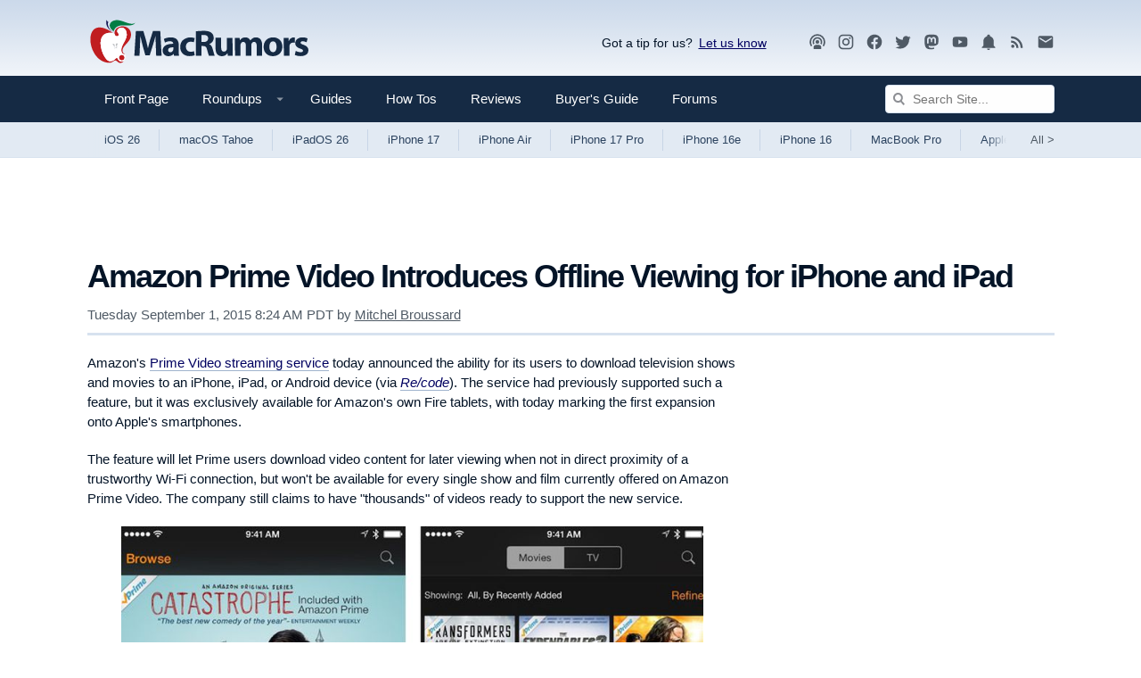

--- FILE ---
content_type: text/html
request_url: https://api.intentiq.com/profiles_engine/ProfilesEngineServlet?at=39&mi=10&dpi=936734067&pt=17&dpn=1&iiqidtype=2&iiqpcid=5da3007f-44f0-4706-82fb-191504dbd7fc&iiqpciddate=1767408207592&pcid=cf610017-594c-45fd-a936-d9649f3121f5&idtype=3&gdpr=0&japs=false&jaesc=0&jafc=0&jaensc=0&jsver=0.33&testGroup=A&source=pbjs&ABTestingConfigurationSource=group&abtg=A&vrref=https%3A%2F%2Fwww.macrumors.com
body_size: 56
content:
{"abPercentage":97,"adt":1,"ct":2,"isOptedOut":false,"data":{"eids":[]},"dbsaved":"false","ls":true,"cttl":86400000,"abTestUuid":"g_4514472e-a249-4f8f-8eac-1d968b308c84","tc":9,"sid":-110107928}

--- FILE ---
content_type: text/html; charset=utf-8
request_url: https://www.google.com/recaptcha/api2/aframe
body_size: 263
content:
<!DOCTYPE HTML><html><head><meta http-equiv="content-type" content="text/html; charset=UTF-8"></head><body><script nonce="gDivCW6AwaJmeenyralgkg">/** Anti-fraud and anti-abuse applications only. See google.com/recaptcha */ try{var clients={'sodar':'https://pagead2.googlesyndication.com/pagead/sodar?'};window.addEventListener("message",function(a){try{if(a.source===window.parent){var b=JSON.parse(a.data);var c=clients[b['id']];if(c){var d=document.createElement('img');d.src=c+b['params']+'&rc='+(localStorage.getItem("rc::a")?sessionStorage.getItem("rc::b"):"");window.document.body.appendChild(d);sessionStorage.setItem("rc::e",parseInt(sessionStorage.getItem("rc::e")||0)+1);localStorage.setItem("rc::h",'1767408212718');}}}catch(b){}});window.parent.postMessage("_grecaptcha_ready", "*");}catch(b){}</script></body></html>

--- FILE ---
content_type: text/plain; charset=utf-8
request_url: https://ads.adthrive.com/http-api/cv2
body_size: 4555
content:
{"om":["06j_bF1CfUg","0Io8g4mTQr4","0sm4lr19","0um4yi2j","1","1011_302_57035158","1029_40505ujp","1029_67lvjel9","1029_6dac9fpf","1029_9ja0908s","1029_9m0ajsmk","1029_a3f4g749","1029_dfomfc7l","1029_disy356v","1029_eqfoi27l","1029_f0vd88y1","1029_gh9a1zdg","1029_hci1cgdf","1029_ib7yj9pz","1029_ik4xbdmy","1029_jgzurljh","1029_jkh1klfj","1029_ni44tv5u","1029_r2owmx39","1029_szkvoo3x","1029_tb95u9ny","1029_xz9r7goj","11142692","11460933","1185:1610277379","11896988","11999803","12123650","12124281","12136346","12136802","12139138","12139147","12140376","124844_16","124848_6","125214_6","125216_6","1453468","1610306282","1611092","1c298muj15l","1cmuj15l","1r7rfn75","202430_200_EAAYACogfp82etiOdza92P7KkqCzDPazG1s0NmTQfyLljZ.q7ScyBDr2wK8_","202430_200_EAAYACogtYltKBzKKHu7tAsMK.YhnNUUanUuxFU5V4rbhwKBIsMyBLNoHQo_","2132:43435717","2132:43435727","2149:12123650","2149:12140376","2249:690023214","2249:696659754","2249:696660735","2307:4qxmmgd2","2307:6wbm92qr","2307:bj4kmsd6","2307:c1hsjx06","2307:djmuaamh","2307:fb63vvou","2307:g5dzuopz","2307:iqte5j1a","2307:jci9uj40","2307:kzkqnkpi","2307:lem1vocx","2307:qjym3ohc","2307:quk7w53j","2307:shxswohj","2307:u7p1kjgp","2307:vez5bxj6","2307:vkqnyng8","2307:xe7etvhg","2307:zre6tl38","2409_25495_176_CR52092959","2409_25495_176_CR52153849","2409_25495_176_CR52175340","2409_25495_176_CR52186411","2409_25495_176_CR52188001","25048614","25048620","25_1q26ddsf","25_5xbdis4i","25_cfnass1q","25_f0vd88y1","25_hci1cgdf","25_ik4xbdmy","25_jgzurljh","25_jkh1klfj","25_lc408s2k","25_lp1gv88s","25_oz31jrd0","25_pgw8zzf7","25_pz8lwofu","25_r2owmx39","25_utberk8n","25_xz6af56d","25_xz9r7goj","25_yi6qlg3p","25_ztlksnbe","262594","2715_9888_262594","2760:176_CR52092921","2760:176_CR52092956","2760:176_CR52092957","2760:176_CR52092959","2760:176_CR52153849","2760:176_CR52186411","2760:176_CR52186412","2760:176_CR52190519","28347585","28452355","29246398","29257601","29414696","2974:8078705","29_696964702","2jjp1phz","2xe5185b","31hh8o1m","31qdo7ks","33438046","33603859","33605023","33605403","33605623","34216164","34405206","3490:CR52092921","3490:CR52175340","3490:CR52178314","3490:CR52178316","35032579","3658_104709_g5dzuopz","3658_142885_T26126933","3658_142885_T26175646","3658_146693_T26114212","3658_15084_1cmuj15l","3658_584730_T26018435","3658_590920_ja9ntk9s","3658_94654_T26173535","3658_94654_T26175883","36_46_11063302","381513943572","381846714","39716590","39724743","3LMBEkP-wis","3bpibFJBfkQ","3ojohq18","409_189398","409_189407","409_189409","409_192565","409_216326","409_216404","409_216406","409_216416","409_223589","409_223599","409_226322","409_227223","409_228065","409_228105","42420965","428ouefm","43435727","436396574","4364982d-2f65-4a02-bbbd-64b83e0d6071","458901553568","46_12124281","48629971","4947806","4aqwokyz","4ba56b20-214c-44ab-a147-d18b18d2129b","4fk9nxse","4km2tbx8","4qxmmgd2","4tgls8cg","50447579","521_425_203632","521_425_203633","521_425_203635","521_425_203636","521_425_203890","521_425_203892","526487395","53v6aquw","5510:5ykyndnm","5510:cymho2zs","5510:kecbwzbd","5510:mznp7ktv","5510:ouycdkmq","5510:quk7w53j","5510:ujl9wsn7","55116643","55116649","5563_66529_OADD2.7353040902696_1LDKEGT0T8OFNOBELR","5563_66529_OADD2.7353040902697_1MB1SJ7XIQCM2XPJVH","5563_66529_OADD2.7353040902703_13KLDS4Y16XT0RE5IS","5563_66529_OADD2.7353040902704_12VHHVEFFXH8OJ4LUR","5563_66529_OADD2.7353043681733_1CTKQ7RI7E0NJH0GJ0","5563_66529_OADD2.7353083169082_14CHQFJEGBEH1W68BV","5563_66529_OAIP.48e17b25cd606652f7dd3070f983c517","557_409_223589","557_409_223599","557_409_228356","557_409_228363","558_93_07qjzu81","558_93_xe7etvhg","561282405","561921909765","5670:8078705","5920351183311247270","5940668e-b429-42cf-ac61-7f3a697cc6e9","59751535","598359809892","59844201","5ec4616e-0413-4619-a0b5-7293c762f0e7","5xbdis4i","5ykyndnm","603485497","60480444","61644166","61916211","61916223","61916225","61916229","61932920","61932925","61932933","61932957","6250_66552_1098494513","628013471","628013474","628015148","628086965","628153170","628359076","628444349","628444433","628444439","628456310","628456382","628456391","628456403","628622163","628622172","628622241","628622244","628622247","628622250","628683371","628687043","628687460","628687463","628803013","628841673","629009180","629167998","629168001","629168010","629168565","629171196","629171202","62964130","629803897","6365_61796_788278792707","6365_61796_788401858556","64d9abbe-9358-4ef6-9d54-3950482f4dc5","6547_67916_Mgs8wte5tXS3tFAUrtjj","659216891404","659713728691","668547507","680_99480_700109389","681690389","683692339","683738007","684137347","688070999","688078501","691872873","692170568","692204496","694912939","695879875","695879922","696332890","699469886","699812344","699812857","699813340","699862824","6mrds7pc","6pamm6b8","6pu31cb4","6tj9m7jw","6yp8nlcw","701016376","701310343","725271087996","730d9b56-1299-47a5-bacf-b49f786eee33","7443486","7618517","7618520","766d1f03-a9ad-46f1-a8aa-34f9e878a414","784880169532","784880274628","785750664195","786021178482","788278792707","788312495737","788314728649","790184873170","790184873197","7cmeqmw8","7e1c6ed4-4d4a-4514-bd75-7bf233cc2155","7qevw67b","7s82759r","80411663","80411665","8078705","81407367","81407505","8152859","8152879","8b5u826e","8euh5txf","8iqvvc5u","8u2upl8r","8u9152m6","8ugy5vhx","93_1cmuj15l","93_4fk9nxse","93_6mrds7pc","93_7cmeqmw8","93_7s82759r","93_8u2upl8r","93_chlqqa9d","93_cv2huqwc","93_cymho2zs","93_dzn3z50z","93_ixtrvado","93_kf4dd8e6","93_mznp7ktv","93_ouycdkmq","93_quk7w53j","93_vosqszns","93_wvuhrb6o","93_xe7etvhg","9598343","9d6c2b66-43d4-4d5b-9835-187d41fabb26","9r5sbizq","9rqgwgyb","9rvsrrn1","AggNMJvl67U","GEE5bXHrPAk","HLM6WoLCR_8","M3wrjfu1ync","TUhCCxRjZNc","YM34v0D1p1g","_P-zIIc5ugE","a0oxacu8","a3fs8a8c","b011z6g4","b8occi0s","bj2984kmsd6","bj4kmsd6","bor7nmt6","c2473713-8efa-4a29-86d2-b86880faeafb","cfnass1q","chlqqa9d","cr-9hxzbqc08jrgv2","cr-aawz3f0subwj","cr-f6puwm2w27tf1","cr-f6puwm2x27tf1","cv2huqwc","cx9gq0h1","cymho2zs","daf45724-fac9-404a-8b7d-b174de7687bb","dg2WmFvzosE","dhd27ung","dpjydwun","drbam8ka","dzn3z50z","edspht56","ee8bbae2-8fee-4119-b0c1-b3403c58c7b7","evhzfywe","fT734iSJDrI","feaqu0pp","fht1b6m9","fhvuatu6","fjp0ceax","g2ozgyf2","g5dzuopz","gQwKQVMi-eY","gpamxyyi","hcbr5cj6","hfge7kl9","hrwidqo8","hya8dpaz","i3wbjzd6","ipnvu7pa","itsybtvs","iw3id10l","ix298trvado","ixtrvado","j4r0agpc","jci9uj40","jd035jgw","jkh1klfj","k1mcz4wq","k3mnim0y","kecbwzbd","kf4dd8e6","knoebx5v","kzkqnkpi","l0qkeplj","lem1vocx","llejctn7","lqdvaorh","lui7w03k","mjlyl224","mohri2dm","mwwkdj9h","mz298np7ktv","mznp7ktv","na2vMLZRNBE","nbtb6zk3","nffs7q31","nv2985uhf1y","nv5uhf1y","nz2fsffg","o4jf439x","oj70mowv","op9gtamy","ouycdkmq","oz31jrd0","p0f6wq5s","p0noqqn9","p1ps5yy7","pagvt0pd","poc1p809","ppchw5ds","prq4f8da","pte8x5w4","pz8lwofu","pzgycrjs","q9I-eRux9vU","qM1pWMu_Q2s","qcqj9j87","qqvgscdx","quk7w53j","r6zzxins","rghuhfhl","rrlikvt1","s5fkxzb8","scpvMntwtuw","sdeo60cf","seq44sof","sgaw7i5o","shxswohj","sqmqxvaf","ta3zxedl","tekzppaf","tfovgjvx","ti0s3bz3","tt01eTLnpR0","tya0n92g","u3i8n6ef","uFAQ7zwJ_lg","ubjltf5y","uis65v79","ujl9wsn7","utberk8n","v2pqc8qz","ven7pu1c","veuwcd3t","vkqnyng8","vosqszns","wOV6eUJmQUo","wnj7sgch","x61c6oxa","xcgzi6t2","xe2987etvhg","xe7etvhg","xgzzblzl","y8uqb7mu","yi6qlg3p","zby700y5","zfexqyi5","ziox91q0","zqnz0hjx","zre6tl38","ztlksnbe","zwzjgvpw","7979132","7979135"],"pmp":[],"adomains":["1md.org","a4g.com","about.bugmd.com","acelauncher.com","adameve.com","adelion.com","adp3.net","advenuedsp.com","aibidauction.com","aibidsrv.com","akusoli.com","allofmpls.org","arkeero.net","ato.mx","avazutracking.net","avid-ad-server.com","avid-adserver.com","avidadserver.com","aztracking.net","bc-sys.com","bcc-ads.com","bidderrtb.com","bidscube.com","bizzclick.com","bkserving.com","bksn.se","brightmountainads.com","bucksense.io","bugmd.com","ca.iqos.com","capitaloneshopping.com","cdn.dsptr.com","clarifion.com","clean.peebuster.com","cotosen.com","cs.money","cwkuki.com","dallasnews.com","dcntr-ads.com","decenterads.com","derila-ergo.com","dhgate.com","dhs.gov","digitaladsystems.com","displate.com","doyour.bid","dspbox.io","envisionx.co","ezmob.com","fmlabsonline.com","g123.jp","g2trk.com","gadgetslaboratory.com","gadmobe.com","getbugmd.com","goodtoknowthis.com","gov.il","grosvenorcasinos.com","guard.io","hero-wars.com","holts.com","howto5.io","http://bookstofilm.com/","http://countingmypennies.com/","http://fabpop.net/","http://folkaly.com/","http://gameswaka.com/","http://gowdr.com/","http://gratefulfinance.com/","http://outliermodel.com/","http://profitor.com/","http://tenfactorialrocks.com/","http://trace-eu.mediago.io/","http://vovviral.com/","https://instantbuzz.net/","https://www.royalcaribbean.com/","ice.gov","imprdom.com","justanswer.com","liverrenew.com","longhornsnuff.com","lovehoney.com","lowerjointpain.com","lymphsystemsupport.com","meccabingo.com","media-servers.net","medimops.de","miniretornaveis.com","mobuppsrtb.com","motionspots.com","mygrizzly.com","myiq.com","myrocky.ca","national-lottery.co.uk","nbliver360.com","ndc.ajillionmax.com","nibblr-ai.com","niutux.com","nordicspirit.co.uk","notify.nuviad.com","notify.oxonux.com","own-imp.vrtzads.com","paperela.com","parasiterelief.com","peta.org","pfm.ninja","pixel.metanetwork.mobi","pixel.valo.ai","plannedparenthood.org","plf1.net","plt7.com","pltfrm.click","printwithwave.co","privacymodeweb.com","rangeusa.com","readywind.com","reklambids.com","ri.psdwc.com","royalcaribbean.com","royalcaribbean.com.au","rtb-adeclipse.io","rtb-direct.com","rtb.adx1.com","rtb.kds.media","rtb.reklambid.com","rtb.reklamdsp.com","rtb.rklmstr.com","rtbadtrading.com","rtbsbengine.com","rtbtradein.com","saba.com.mx","safevirus.info","securevid.co","seedtag.com","servedby.revive-adserver.net","shift.com","simple.life","smrt-view.com","swissklip.com","taboola.com","tel-aviv.gov.il","temu.com","theoceanac.com","track-bid.com","trackingintegral.com","trading-rtbg.com","trkbid.com","truthfinder.com","unoadsrv.com","usconcealedcarry.com","uuidksinc.net","vabilitytech.com","vashoot.com","vegogarden.com","viewtemplates.com","votervoice.net","vuse.com","waardex.com","wapstart.ru","wdc.go2trk.com","weareplannedparenthood.org","webtradingspot.com","www.royalcaribbean.com","xapads.com","xiaflex.com","yourchamilia.com"]}

--- FILE ---
content_type: text/plain
request_url: https://rtb.openx.net/openrtbb/prebidjs
body_size: -84
content:
{"id":"40dc7d20-f667-4950-a949-663c8e05d0cc","nbr":0}

--- FILE ---
content_type: text/plain
request_url: https://rtb.openx.net/openrtbb/prebidjs
body_size: -224
content:
{"id":"b3897010-0f3d-414c-9fb3-b17d8b46d31b","nbr":0}

--- FILE ---
content_type: application/javascript; charset=utf-8
request_url: https://aibot.macrumors.com/audentio-ai-chat.js?1738953735
body_size: 1141
content:
let AudentioAiChat = {
    localStorageBetaEnrolKey: 'audentio_ai_chat_beta_enrol',
    iframeContainer: null,
    iframe: null,
    channel: new MessageChannel(),
    framePort: null,
    iframeHeight: 0,
    controlsHeight: 0,
    resized: false,
    isFullScreen: false,
    onLoad: () => {
        AudentioAiChat.iframeContainer = document.querySelector('[data-audentio-chat-container]')

        if (!AudentioAiChat.iframeContainer) {
            return
        }

        if (AudentioAiChat.iframeContainer.dataset.cookieName) {
            const cookieName = AudentioAiChat.iframeContainer.dataset.cookieName
            const cookieValue = AudentioAiChat.iframeContainer.dataset.cookieValue
            let validCookie = false

            if (AudentioAiChat.getCookieByName(cookieName) == cookieValue) {
                validCookie = true
            }
            if (Number(AudentioAiChat.getCookieByName(cookieName)) >= Number(cookieValue)) {
                validCookie = true
            }

            if (!validCookie) {
                return
            }
        }

        if (AudentioAiChat.iframeContainer.dataset.betaEnrol > 0) {
            if (!localStorage.getItem(AudentioAiChat.localStorageBetaEnrolKey)) {
                let lottery = Math.floor(Math.random() * 100)
                if (lottery <= AudentioAiChat.iframeContainer.dataset.betaEnrol) {
                    localStorage.setItem(AudentioAiChat.localStorageBetaEnrolKey, 1)
                } else {
                    localStorage.setItem(AudentioAiChat.localStorageBetaEnrolKey, 0)
                }
            }
            if (localStorage.getItem(AudentioAiChat.localStorageBetaEnrolKey) == 0) {
                return
            }
        }

        let iframe = document.createElement('iframe')
        iframe.src = AudentioAiChat.iframeContainer.dataset.url
            + '?context=' + AudentioAiChat.iframeContainer.dataset.context
            + '&page-url=' + AudentioAiChat.iframeContainer.dataset.pageUrl
            + '&dark-mode=' + (AudentioAiChat.iframeContainer.dataset.darkMode || 0)
            + '&height=' + (AudentioAiChat.iframeContainer.dataset.height || 500)
            + '&expand-default-messages=' + (AudentioAiChat.iframeContainer.dataset.expandDefaultMessages || 1)
            + '&full-screen-max-width=' + (AudentioAiChat.iframeContainer.dataset.fullScreenMaxWidth || 450)
            + '&enable-resize=' + (AudentioAiChat.iframeContainer.dataset.enableResize || 0)
        iframe.frameBorder = 0
        iframe.style.width = '100%'
        iframe.style.height = 0
        iframe.addEventListener('load', AudentioAiChat.onIframeLoad)

        AudentioAiChat.iframeContainer.appendChild(iframe)
        AudentioAiChat.iframe = iframe

        AudentioAiChat.framePort = AudentioAiChat.channel.port1
    },
    onIframeLoad: () => {
        setTimeout(() => {
            AudentioAiChat.framePort.onmessage = AudentioAiChat.onMessage
            AudentioAiChat.iframe.contentWindow.postMessage('init', '*', [AudentioAiChat.channel.port2])
        }, 50)
    },
    onMessage: (e) => {
        if (e.data.hasOwnProperty('controlsHeight')) {
            AudentioAiChat.controlsHeight = e.data.controlsHeight
            AudentioAiChat.iframeHeight = AudentioAiChat.controlsHeight

            AudentioAiChat.setDefinedChatHeight()
        }

        if (e.data.hasOwnProperty('hasDefaultMessages')) {
            if (AudentioAiChat.iframeContainer.dataset.defaultMessagesHeight == 'auto') {
                AudentioAiChat.iframeHeight = (e.data.messagesHeight + AudentioAiChat.controlsHeight + (Number(AudentioAiChat.iframeContainer.dataset.defaultMessagesAutoHeightPadding) || 0))
            } else {
                AudentioAiChat.iframeHeight = AudentioAiChat.iframeContainer.dataset.defaultMessagesHeight ? AudentioAiChat.iframeContainer.dataset.defaultMessagesHeight : 300
            }

            if (!AudentioAiChat.isFullScreen) {
                AudentioAiChat.setDefinedChatHeight()
            }
        }
        else if (e.data.hasOwnProperty('hasMessages')) {
            AudentioAiChat.iframeHeight = AudentioAiChat.iframeContainer.dataset.height ? AudentioAiChat.iframeContainer.dataset.height : 500
            if (!AudentioAiChat.isFullScreen) {
                AudentioAiChat.setDefinedChatHeight()
            }
        }

        if (e.data.hasOwnProperty('resizedHeight')) {
            if (e.data.resizedHeight > AudentioAiChat.iframeHeight) {
                AudentioAiChat.resized = true
                AudentioAiChat.iframe.style.height = e.data.resizedHeight + 'px'
            } else {
                AudentioAiChat.resized = false
            }
        }

        if (e.data.hasOwnProperty('fullScreen')) {
            AudentioAiChat.isFullScreen = e.data.fullScreen

            if (AudentioAiChat.isFullScreen) {
                AudentioAiChat.iframe.classList.add('audentioChat-is-fullscreen')

                document.querySelector('html').classList.add('has-audentioChat')
            } else {
                AudentioAiChat.iframe.classList.remove('audentioChat-is-fullscreen')
                AudentioAiChat.iframe.style.height = AudentioAiChat.iframeHeight

                document.querySelector('html').classList.remove('has-audentioChat')
            }
        }
    },
    setDefinedChatHeight() {
        if (AudentioAiChat.resized) {
            return
        }

        AudentioAiChat.iframe.style.height = AudentioAiChat.iframeHeight + 'px'
    },
    onVisualViewportResize() {
        if (AudentioAiChat.isFullScreen) {
            setTimeout(() => {
                AudentioAiChat.iframe.style.maxHeight = window.visualViewport.height + 'px'
                window.scrollTo(0, AudentioAiChat.iframeContainer.offsetTop - AudentioAiChat.iframe.offsetHeight + 200)
            }, 200)
        }
    },
    getCookieByName(name) {
        const cookies = document.cookie.split(';')
        for (let cookie of cookies) {
            cookie = cookie.trim();
            if (cookie.startsWith(name + '=')) {
                return cookie.substring(name.length + 1)
            }
        }
        return null
    },
}

window.addEventListener('load', AudentioAiChat.onLoad)
window.visualViewport?.addEventListener('resize', AudentioAiChat.onVisualViewportResize)

--- FILE ---
content_type: image/svg+xml
request_url: https://images.macrumors.com/images-new/icons2020/search.svg?2=
body_size: 386
content:
<?xml version="1.0" encoding="utf-8"?>
<!-- Generator: Adobe Illustrator 16.0.0, SVG Export Plug-In . SVG Version: 6.00 Build 0)  -->
<!DOCTYPE svg PUBLIC "-//W3C//DTD SVG 1.1//EN" "http://www.w3.org/Graphics/SVG/1.1/DTD/svg11.dtd">
<svg version="1.1" id="Layer_3" xmlns="http://www.w3.org/2000/svg" xmlns:xlink="http://www.w3.org/1999/xlink" x="0px" y="0px"
	 width="13.149px" height="13.9px" viewBox="0 0 13.149 13.9" enable-background="new 0 0 13.149 13.9" xml:space="preserve">
<path fill-rule="evenodd" clip-rule="evenodd" fill="#8D8F94" d="M9,5.5C9,4.533,8.649,3.7,7.949,3C7.283,2.333,6.466,2,5.5,2
	C4.5,2,3.666,2.333,3,3h0.05C2.35,3.7,2,4.533,2,5.5c0,1,0.333,1.833,1,2.5c0.666,0.667,1.5,1,2.5,1c0.866,0,1.633-0.267,2.3-0.8
	C7.833,8.133,7.883,8.067,7.949,8C8.649,7.3,9,6.467,9,5.5z M9.35,1.6C10.449,2.7,11,4,11,5.5c0,1.3-0.384,2.433-1.15,3.4l3.3,3.65
	l-1.5,1.35l-3.3-3.65C7.483,10.75,6.533,11,5.5,11c-1.534,0-2.834-0.533-3.9-1.6C0.533,8.333,0,7.033,0,5.5C0,4,0.533,2.7,1.6,1.6
	C2.666,0.533,3.966,0,5.5,0C7,0,8.283,0.533,9.35,1.6z"/>
</svg>


--- FILE ---
content_type: text/plain; charset=UTF-8
request_url: https://at.teads.tv/fpc?analytics_tag_id=PUB_17002&tfpvi=&gdpr_consent=&gdpr_status=22&gdpr_reason=220&ccpa_consent=&sv=prebid-v1
body_size: 52
content:
MDM4M2MzY2ItNWYxYy00YTU4LWFjNDctODI2Zjg2MDQwMTA4IzIw

--- FILE ---
content_type: text/plain
request_url: https://rtb.openx.net/openrtbb/prebidjs
body_size: -224
content:
{"id":"62d0d044-49b4-4b5b-8374-6e85c75d6fdb","nbr":0}